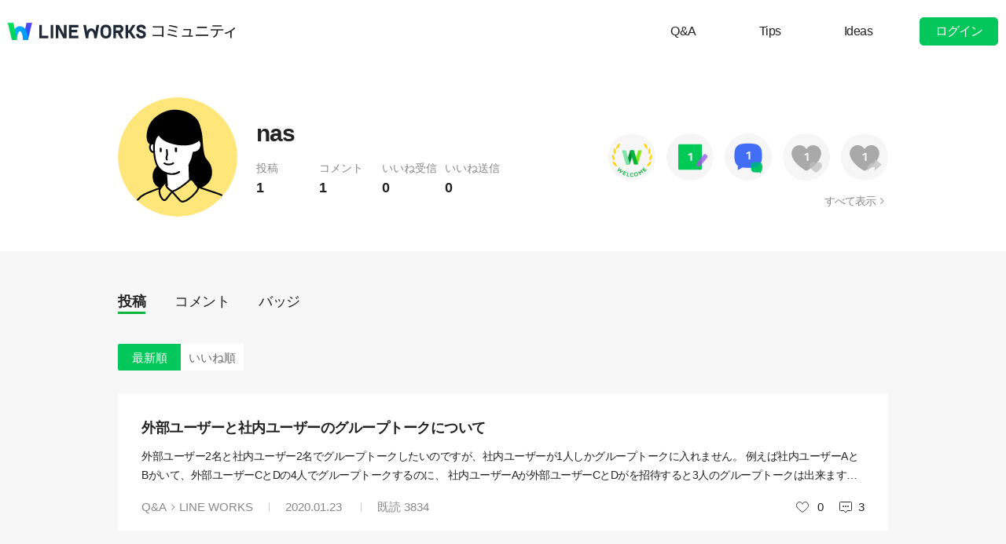

--- FILE ---
content_type: text/html;charset=UTF-8
request_url: https://community.worksmobile.com/jp/members/110000645056001/posts
body_size: 4343
content:
<!doctype html>
<html xmlns="http://www.w3.org/1999/xhtml" lang="ja">
<head>
    <html xmlns="http://www.w3.org/1999/xhtml">

    <!-- Google Tag Manager -->
    <script>
        var serviceType = 'community';
        var country = 'jp';
        var gtmCode = '';

        if(serviceType == 'community') {
        	gtmCode = 'GTM-5F38Q3H';
        } else if(serviceType == 'forum' && country == 'kr') {
			gtmCode = 'GTM-KKRMZ98';
        } else if(serviceType == 'forum' && country == 'jp') {
			gtmCode = 'GTM-WS9QDK9';
		}

        (function(w,d,s,l,i){w[l]=w[l]||[];w[l].push(
		{'gtm.start': new Date().getTime(),event:'gtm.js'}
    	);var f=d.getElementsByTagName(s)[0],
		j=d.createElement(s),dl=l!='dataLayer'?'&l='+l:'';j.async=true;j.src=
		'https://www.googletagmanager.com/gtm.js?id='+i+dl;f.parentNode.insertBefore(j,f);
	    })(window,document,'script','dataLayer',gtmCode);
    </script>
    <!-- End Google Tag Manager -->


    <meta http-equiv="Content-Type" content="text/html; charset=UTF-8">
    <meta content="IE=edge" http-equiv="X-UA-Compatible">
    <meta name="viewport" content="width=device-width,initial-scale=1.0,minimum-scale=1.0,maximum-scale=1.0">
    <link rel="shortcut icon" type="image/png"
          href="/favicon.ico">
    <html><link href="/jp/css/community.c224256c84913f0.css" rel="stylesheet">

    
    <!-- 메타 태그 정의 ogtag, twitter tag, seo -->
    
    
        
    <title>プロフィール - LINE WORKSコミュニティ</title>
    <meta name="description" content="LINE WORKSコミュニティユーザーのプロフィール情報と、ユーザーが作成したスレッドとコメントなどの活動履歴を確認することができます。">
    <meta property="og:locale" content="ja_JP">
    <meta property="og:type" content="website">
    <meta property="og:title" content="プロフィール">
    <meta property="og:description" content="プロフィール情報と、ユーザーが作成したスレッドとコメントなどの活動履歴を確認することができます。">
    <meta property="og:url" content="http://community.worksmobile.com/jp/members/110000645056001/posts">
    <meta property="og:image" content="https://static.worksmobile.net/static/wm/developers/LW_BI_Appicon@2x.png">
    <meta property="og:site_name" content="LINE WORKSコミュニティ">
    <meta name="twitter:card" content="summary">
    <meta name="twitter:title" content="プロフィール">
    <meta name="twitter:description" content="プロフィール情報と、ユーザーが作成したスレッドとコメントなどの活動履歴を確認することができます。">
    <meta name="twitter:url" content="http://community.worksmobile.com/jp/members/110000645056001/posts">
    <meta name="twitter:image" content="https://static.worksmobile.net/static/wm/developers/LW_BI_Appicon@2x.png">
    <meta name="twitter:site" content="LINE WORKSコミュニティ">
    <meta name="twitter:creator" content="LINE WORKSコミュニティ">
    <meta name="robots" content="noindex"/>

    
    

    
        <meta name="google-site-verification" content="7UYIulutLgVTZ7KjpBTsHMkW9M9Q2qYWpjXF88I98oQ"/>
    
</head>
<!-- [D] language class : ko_KR / en_US / ja_JP / zh_TW / zh_CN  -->
<body class="ja_JP"
      data-locale="ja_JP">

<a href="#content" class="skip">Content</a>

<!-- [D] if main page, add .main class -->
<!-- [D] if width of document less than 1000px, add .mobile class -->
<div class="ly_mobile _layer_mobile" style="display: none; z-index: 40;">
    
    
    <div class="ly_content _alert_layer" style="display: none;">
    <h3 class="blind"></h3>
    <div class="ly_inner">
        <h4 class="_alert_message"></h4>
        <div class="btn_area">
            <button type="button" class="btn tx_point _alert_ok">OK</button>
        </div>
    </div>
</div>
    <div class="ly_content _confirm_layer" style="display: none;">
    <h3 class="blind"></h3>
    <div class="ly_inner">
        <h4 class="_confirm_title"></h4>
        <p class="text _confirm_body"></p>
        <div class="btn_area">
            <button type="button" class="btn _confirm_cancel">キャンセル</button>
            <button type="button" class="btn tx_point _confirm_ok">OK</button>
        </div>
    </div>
</div>
</div>
<!-- layer -->
<div id="community" class="
      mypage_page
      
      
      on_board
      ">
    <div id="" class="community_inner _community_inner">
        <html xmlns="http://www.w3.org/1999/xhtml">
<header class="_header" id="header">
    <div class="wrap">
        <h1 class="lineworks _lineworks"><a href="https://line-works.com" target="_blank">@BRAND@ WORKS</a></h1>
        <h2 class="community _community"><a href="/jp">コミュニティ</a></h2>

        <!-- [D] 검색어 입력창 포커스시, .open 클래스 추가해주세요. -->
        
        <div class="util">
            <!--for subPage-->
            <ul class="menu board">
                <li value="1001">
                    <a class="menu_link" href="/jp/posts?boardNo=1001">Q&amp;A</a>
                </li>
                <li value="1002">
                    <a class="menu_link" href="/jp/posts?boardNo=1002">Tips</a>
                </li>
                <li value="1003">
                    <a class="menu_link" href="/jp/posts?boardNo=1003">Ideas</a>
                </li>
            </ul>
            <ul class="menu">
                <li><a target="_blank" href="https://help.worksmobile.com/jp">ヘルプセンター</a></li>
            </ul>
            
            <button type="button" class="btn point _btnLogin"><strong>ログイン</strong></button>
        </div>
        
        
    </div>

    
</header>

        

        
        <div class="community_container _community_container">
            
    <div class="visual_spot _visual_spot">
    </div>

    <div id="contents">
        <div class="spot_myarea">
            <div class="myarea_inner">
                <div class="profile">
                    <p class="thmb"><img class="_profileImage"
                                         src="https://ssl.pstatic.net/static/pwe/wm/community/profile/profile-07-152.svg"
                    ></p>
                    
                    <p class="name">nas</p>

                    <ul class="myinfo">
                        <li><span>投稿</span><strong>1</strong></li>
                        <li><span>コメント</span><strong>1</strong>
                        </li>
                        <li><span>いいね受信</span><strong>0</strong>
                        </li>
                        <li><span>いいね送信</span><strong>0</strong>
                        </li>
                    </ul>
                </div>
                <div class="my_badge">
                    <div class="badge_area">
                        <span class="item_badge">
                            <img src="https://ssl.pstatic.net/static/pwe/wm/community/badge/badge-welcome.svg"
                                 alt="Welcome バッジ"
                                 class="img_badge">
                        </span><span class="item_badge">
                            <img src="https://ssl.pstatic.net/static/pwe/wm/community/badge/badge-post-1.svg"
                                 alt="投稿 +1"
                                 class="img_badge">
                        </span><span class="item_badge">
                            <img src="https://ssl.pstatic.net/static/pwe/wm/community/badge/badge-comment-1.svg"
                                 alt="コメント +1"
                                 class="img_badge">
                        </span><span class="item_badge inactive">
                            <img src="https://ssl.pstatic.net/static/pwe/wm/community/badge/badge-liked-1-dim.svg"
                                 alt="いいね受信 +1"
                                 class="img_badge">
                        </span><span class="item_badge inactive">
                            <img src="https://ssl.pstatic.net/static/pwe/wm/community/badge/badge-like-1-dim.svg"
                                 alt="いいね送信 +1"
                                 class="img_badge">
                        </span>
                    </div>
                    <a href="/jp/members/110000645056001/badges" class="link_all">すべて表示</a>
                </div>
            </div>
        </div>

        <div class="wrap">

            <div class="util_menu">
                <p class="menu"><a class="_profilePost selected"
                                   href="/jp/members/110000645056001/posts">投稿</a></p>
                <p class="menu"><a class="_profileComment"
                                   href="/jp/members/110000645056001/comments">コメント</a></p>
                <p class="menu"><a class="_profileBadge"
                                   href="/jp/members/110000645056001/badges">バッジ</a></p>
            </div>

            <div class="util_info">
                
                <ul class="util_category">
                    <li class="menu selected"><a
                            href="/jp/members/110000645056001/posts?orderBy=recent">最新順</a>
                    </li>
                    <li class="menu"><a
                            href="/jp/members/110000645056001/posts?orderBy=like">いいね順</a></li>
                </ul>
                
            </div>

            
            
            

            <ul class="list my_list reply">
                <!-- 게시글 -->
                <li class="item">
                    <h4 class="h_sbj"><a href="/jp/posts/736">外部ユーザーと社内ユーザーのグループトークについて</a>
                        <!--<em class="att_file"><i>첨부파일 있음</i></em>--></h4>
                    <p class="txt"><a href="/jp/posts/736">外部ユーザー2名と社内ユーザー2名でグループトークしたいのですが、社内ユーザーが1人しかグループトークに入れません。 例えば社内ユーザーAとBがいて、外部ユーザーCとDの4人でグループトークするのに、 社内ユーザーAが外部ユーザーCとDがを招待すると3人のグループトークは出来ます。 ここに、社内ユーザーBを招待すると「BはLINE WORKS連携の権限がないため参加できませんでした。」となります。 逆にBがCとDを招待するのはOK、BがAを招待すると上記メッセージになります。 管理担当者に権限の件を確認しましたが、連携の権限はOKになっていると言います（管理画面がわからないのでどのようになっているかは不明） 権限の設定があるのか？そもそも出来ないものなのか、教えて頂けると助かります。 よろしくお願いいたします。</a>
                    </p>
                    
                    <div class="box">
                        <p class="infor">
                            <span class="menu"><a
                                    href="/jp/posts?boardNo=1001">Q&amp;A</a></span>
                            <span class="cate"><a
                                    href="/jp/posts?categoryNo=3&amp;boardNo=1001">LINE WORKS</a></span>
                            <span class="m_infor">
                                <span class="date">2020.01.23</span>
                                <span class="count">既読 <em>3834</em></span>
                            </span>
                        </p>
                        <div class="utile">
                            <span class="like"><i>いいね</i></span>
                            <span class="likeit">0</span>
                            <span class="comment">3</span>
                        </div>
                    </div>
                </li>

                <!-- 덧글 -->
                
            </ul>

            

            
                <input type="hidden" id="totalElementCount" value="1">
                <input type="hidden" id="page" value="1">
                <input type="hidden" id="size" value="10">
                <div class="paginate _paginate"></div>
            
        </div>
    </div>

            <html xmlns="http://www.w3.org/1999/xhtml">
<div id="footer">
    <div class="inner_cover">
        <div class="nav_cover">
            <h3>LINE WORKS コミュニティ</h3>
            <ul class="link">
                <li><a href="/jp/posts?boardNo=1001">Q&amp;A</a></li>
                <li><a href="/jp/posts?boardNo=1002">Tips</a></li>
                <li><a href="/jp/posts?boardNo=1003">Ideas</a></li>
            </ul>
        </div>
        <div class="nav_cover nav_cover_biz">
            <h3>LINE WORKS</h3>
            <ul class="link">
                <li><a target="_blank" href="https://line-works.com">LINE WORKS 紹介</a></li>
                <li><a target="_blank" href="https://line-works.com/download/">ダウンロード</a></li>
                <li><a target="_blank" href="https://help.worksmobile.com/jp">ヘルプセンター</a></li>
                <li class="this"><a href="https://community.worksmobile.com/jp/">コミュニティ</a></li>
                <li><a target="_blank" href="https://developers.worksmobile.com/jp/">Developers</a></li>
            </ul>
        </div>
    </div>

    <div class="copyright">
        <div class="inner_cover">
            <address>ⓒ LINE WORKS Corp.</address>
            <h3 class="blind">コミュニティ利用規約</h3>
            <ul class="terms">
                <li>
                    <a href="/jp/terms">コミュニティ利用規約</a>
                </li>
            </ul>
            <h3 class="blind">SNS</h3>
            <ul class="sns_link">
                <li><a href="https://www.youtube.com/channel/UCjWj1hW5UlsEzf1YZ8zAGcQ" target="_blank" class="youtube"><i class="blind">Youtube</i></a></li>
                <li><a href="https://line.me/R/ti/p/@line_works?from=page&openQrModal=true&searchId=line_works"
                       target="_blank" class="line"><i class="blind">LINE</i></a></li>
                <li><a href="https://twitter.com/lineworks_jp" target="_blank" class="twitter"><i class="blind">Twitter</i></a></li>
                <li><a href="https://www.facebook.com/worksmobilejapan/" target="_blank" class="facebook"><i class="blind">Facebook</i></a></li>
            </ul>
        </div>
    </div>
</div>

        </div>
    </div>
</div>
<!-- script 에서 사용할 데이터-->


<div id="properties" style="display:none;" data-servicetype="community" data-country="jp" data-ismobile="false"></div>
<div id="urlProperties" style="display:none;"></div>
<!-- js -->

    <script src="/jp/js/vendors.c224256c84913f0.js"></script><script src="/jp/js/1.c224256c84913f0.js"></script><script src="/jp/js/header.c224256c84913f0.js"></script><script src="/jp/js/default.c224256c84913f0.js"></script><script src="/jp/js/footer.c224256c84913f0.js"></script><script src="/jp/js/2.c224256c84913f0.js"></script><script src="/jp/js/member.c224256c84913f0.js"></script>

</body>
</html>